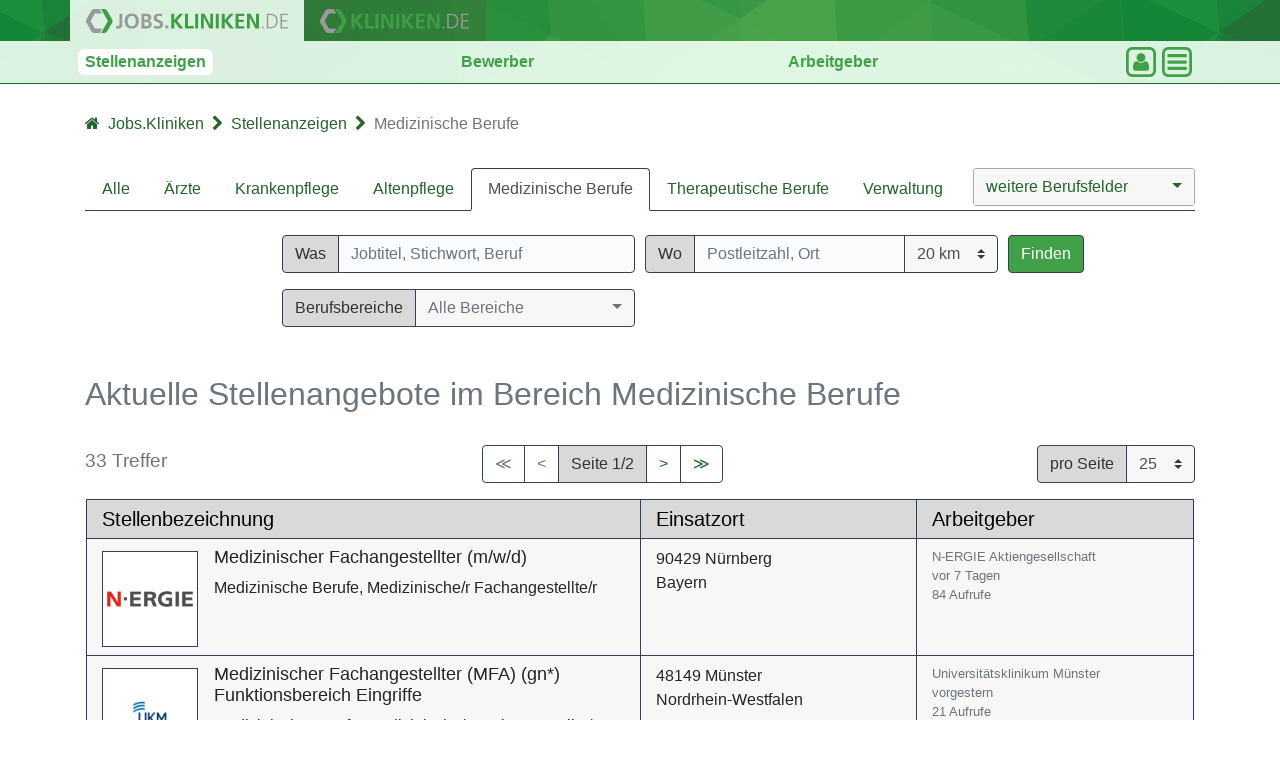

--- FILE ---
content_type: image/svg+xml
request_url: https://jobs.kliniken.de/gfx/org-logo-4ed05d098aae4d1558b975aaa8819db7.svg?vsn=d
body_size: 412
content:
<?xml version="1.0" encoding="UTF-8" standalone="no"?>
<!DOCTYPE svg PUBLIC "-//W3C//DTD SVG 1.1//EN" "http://www.w3.org/Graphics/SVG/1.1/DTD/svg11.dtd">
<svg width="100%" height="100%" viewBox="0 0 96 96" version="1.1" xmlns="http://www.w3.org/2000/svg" xmlns:xlink="http://www.w3.org/1999/xlink" xml:space="preserve" xmlns:serif="http://www.serif.com/" style="fill-rule:evenodd;clip-rule:evenodd;stroke-linejoin:round;stroke-miterlimit:2;">
    <g transform="matrix(1,0,0,1,-1.90487,3.09226)">
        <g id="path17" transform="matrix(1.58155,0,0,1.58155,1.8946,1.49417)">
            <path d="M37.2,44.7L20.4,44.7L10.4,27.4L20.4,10.1L37.2,10.1L31.4,0L18.9,0C16.2,0.2 13.8,1.6 12.3,3.8L0.9,23.6C-0.3,26 -0.3,28.8 0.9,31.2L12.4,51.1C13.9,53.3 16.3,54.7 19,54.9L31.5,54.9L37.2,44.7Z" style="fill:rgb(157,157,156);fill-rule:nonzero;"/>
        </g>
        <g id="path19" transform="matrix(1.58155,0,0,1.58155,1.8946,1.49417)">
            <path d="M59.8,23.6L48.4,3.8C46.9,1.6 44.5,0.2 41.8,0L34.5,0L40.3,10.1L50.3,27.4L40.3,44.7L34.5,54.8L41.8,54.8C44.5,54.7 46.9,53.2 48.4,51L59.9,31.2C61,28.8 61,26 59.8,23.6Z" style="fill:#24632b;fill-rule:nonzero;"/>
        </g>
    </g>
</svg>


--- FILE ---
content_type: image/svg+xml
request_url: https://jobs.kliniken.de/gfx/icon-profil-daad4ab1694d1abbf1054987f76d4235.svg?vsn=d
body_size: 381
content:
<?xml version="1.0" encoding="utf-8"?>
<!-- Generator: Adobe Illustrator 26.1.0, SVG Export Plug-In . SVG Version: 6.00 Build 0)  -->
<svg version="1.1" id="Ebene_1" xmlns="http://www.w3.org/2000/svg" xmlns:xlink="http://www.w3.org/1999/xlink" x="0px" y="0px"
	 viewBox="0 0 48 48" style="enable-background:new 0 0 48 48;" xml:space="preserve">
<style type="text/css">
	.st0{fill:#41a048;}
</style>
<g>
	<g>
		<g>
			<path class="st0" d="M47.9,38.1c0,5.4-4.4,9.8-9.8,9.8H9.9c-5.4,0-9.8-4.4-9.8-9.8V9.9c0-5.4,4.4-9.8,9.8-9.8h28.2
				c5.4,0,9.8,4.4,9.8,9.8V38.1z M9.9,4.5c-3,0-5.4,2.4-5.4,5.4v28.2c0,3,2.4,5.4,5.4,5.4h28.2c3,0,5.4-2.4,5.4-5.4V9.9
				c0-3-2.4-5.4-5.4-5.4H9.9z"/>
		</g>
	</g>
	<g>
		<path class="st0" d="M32.1,38.1H15.9c-2.9,0-4.9-1.8-4.9-4.8c0-4.2,1-10.6,6.4-10.6c0.6,0,3,2.6,6.6,2.6s6-2.6,6.6-2.6
			c5.4,0,6.4,6.4,6.4,10.6C37,36.4,35,38.1,32.1,38.1z M24,24c-3.9,0-7.1-3.2-7.1-7.1s3.2-7.1,7.1-7.1s7.1,3.2,7.1,7.1
			S27.9,24,24,24z"/>
	</g>
</g>
</svg>
